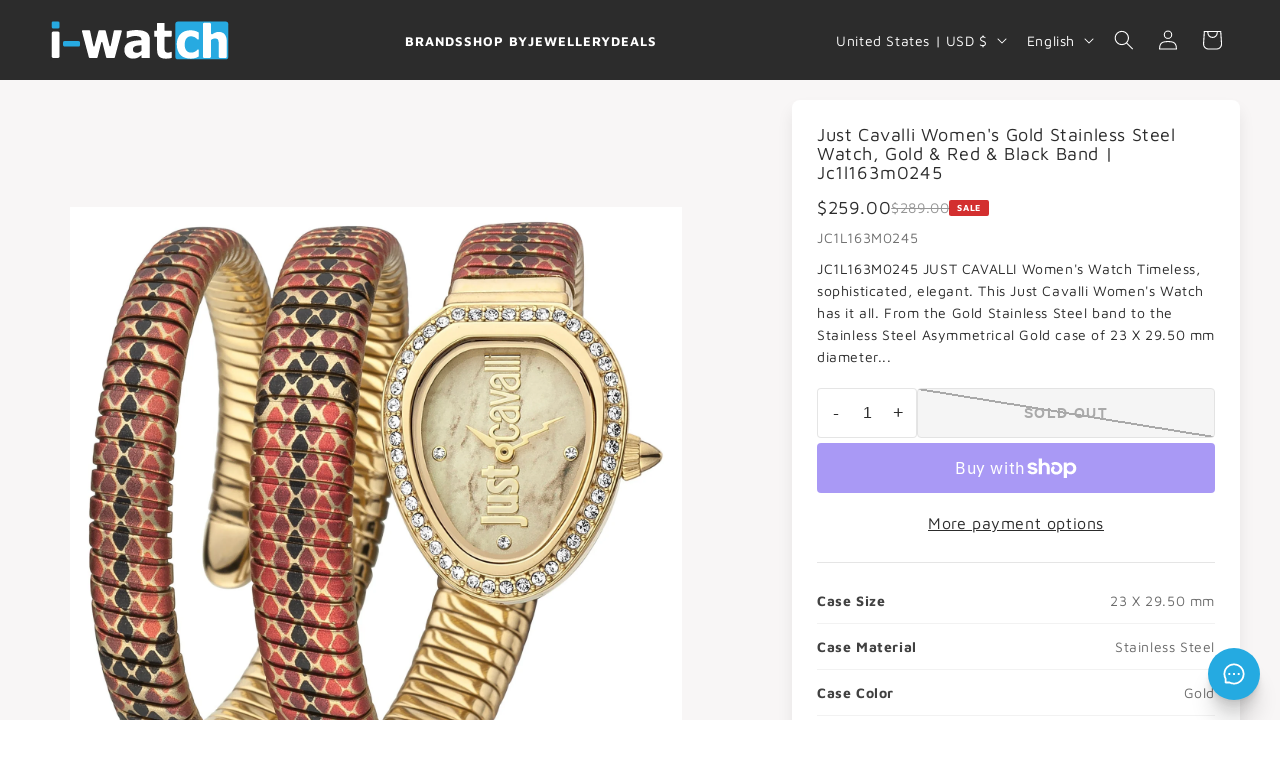

--- FILE ---
content_type: text/css
request_url: https://i-watch.co/cdn/shop/t/10/assets/lightweight-product.css?v=30808218962198977901769148783
body_size: 278
content:
.lightweight-product-section{overflow:hidden}.lightweight-product-section .grid{display:grid;grid-template-columns:1fr;gap:25px;align-items:stretch;justify-items:stretch}.lightweight-product-section .product__media-wrapper,.lightweight-product-section .media-gallery-container{overflow:hidden;position:relative;display:flex;align-items:center;justify-content:center}.lightweight-product-section .product-gallery__image{max-width:100%;height:auto;display:none}.lightweight-product-section .product-gallery__image.active{display:block}@media screen and (max-width: 749px){.lightweight-product-section .product-gallery__image{width:400px;height:400px;object-fit:contain}}@media screen and (min-width: 750px){.lightweight-product-section .product-gallery__image{width:750px;height:750px;object-fit:contain}}.lightweight-product-section .product__info-wrapper .content-container{padding:20px;box-shadow:0 4px 10px rgba(var(--color-shadow),.1);width:100%;max-height:100%;overflow:auto;color:var(--color-text)}.lightweight-product-section .product__title h1{margin-bottom:5px;color:var(--color-heading)}.lightweight-product-section .product__vendor a{text-decoration:none;color:var(--color-link);transition:color .2s ease-in-out}.lightweight-product-section .product__vendor a:hover{text-decoration:underline;color:var(--color-link-hover);filter:brightness(85%)}.lightweight-product-section .product__vendor,.lightweight-product-section .product__sku{font-family:inherit;margin-bottom:0rem}.lightweight-product-section .product__vendor{font-style:bold}.lightweight-product-section .product__sku{color:var(--color-text);opacity:.75}.lightweight-product-section .price-block{padding-left:8px}.lightweight-product-section .price{color:var(--color-text)}.lightweight-product-section .price__sale .price-item--sale{color:var(--color-accent-1);margin-bottom:0}.lightweight-product-section .price__sale s.price-item--regular{color:var(--color-text);opacity:.7}.lightweight-product-section .product-form__input{margin-bottom:0rem;display:unset}.lightweight-product-section .product-form__variants{margin-bottom:0rem}.lightweight-product-section .variant-labels{display:flex;flex-wrap:wrap;gap:10px}.lightweight-product-section .variant-option-name{margin-bottom:0rem;font-weight:800;color:var(--color-heading)}.lightweight-product-section fieldset.product-form__input--pill{border:none}.lightweight-product-section .variant-label{padding:8px 16px;border:0px solid var(--color-button);color:var(--color-button);cursor:pointer;transition:background-color .2s ease-in-out,color .2s ease-in-out,border-color .2s ease-in-out;background-color:var(--color-background);text-align:center}.product-form__input--pill input[type=radio]+label{border-color:rgba(var(--color-secondary-button));background-color:rgb(var(--color-background))}.product-form__input--pill input[type=radio]+label:hover{border-color:rgb(var(--color-button))!important;border:1px}.product-form__input--pill input[type=radio]:checked+label{background-color:rgb(var(--color-button));color:rgb(var(--color-button-text));border:0px}.product-form__input--pill input[type=radio]:disabled+label,.product-form__input--pill input[type=radio].disabled+label{background-color:rgb(var(--color-background))}.lightweight-product-section .variant-label:hover,.lightweight-product-section .variant-label.selected{background-color:var(--color-button);color:var(--color-button-text);border-color:var(--color-button)}.lightweight-product-section .variant-input{display:none}.lightweight-product-section .product-form__submit{display:block;width:100%;padding:8px 16px;margin-top:5px;margin-bottom:5px;background-color:rgb(var(--color-button));color:rgb(var(--color-button-text));border:1px solid var(--color-button-border);cursor:pointer;transition:filter .2s ease-in-out,background-color .2s ease-in-out,border-color .2s ease-in-out;text-align:center}.lightweight-product-section .product-form__submit:hover{filter:brightness(90%)}.lightweight-product-section .product-form__submit:disabled{cursor:not-allowed;opacity:.7}.lightweight-product-section.hide-buy-buttons .product-form__variants,.lightweight-product-section.hide-buy-buttons .product-form__submit,.lightweight-product-section.hide-buy-buttons .shopify-payment-button{display:none!important}.lightweight-product-section:not(.hide-buy-buttons) .show-buy-buttons .product-form__submit,.lightweight-product-section:not(.hide-buy-buttons) .show-buy-buttons .shopify-payment-button{display:unset!important}.lightweight-product-section .content-container>*{margin:10px 0}.lightweight-product-section .page-width{padding-left:.75em;padding-right:0}#similar-products-block{margin:10px auto;max-width:100vw}@media screen and (min-width: 750px){#similar-products-block{min-height:190px}}#similar-products-list{display:flex;gap:15px;justify-content:flex-start;align-items:center;flex-wrap:nowrap;width:100%;overflow-x:auto;overflow-y:hidden}#similar-products-list a img{transition:transform .2s ease;box-shadow:0 2px 6px rgba(var(--color-shadow),.1)}#similar-products-list a img:hover{transform:scale(1.05)}@media screen and (max-width: 750px){#similar-products-list{width:calc(100vw - 40px)!important}}
/*# sourceMappingURL=/cdn/shop/t/10/assets/lightweight-product.css.map?v=30808218962198977901769148783 */


--- FILE ---
content_type: text/css
request_url: https://i-watch.co/cdn/shop/t/10/assets/flagship-product-adv.css?v=174664000899366511721769148740
body_size: 2211
content:
.flagship-adv__wrapper{background-color:var(--bg-page);color:var(--text-color);width:100%;overflow-x:hidden;padding-bottom:60px}.flagship-adv__wrapper *:focus-visible{outline:none!important;box-shadow:none!important}.flagship-adv__wrapper *{-webkit-tap-highlight-color:transparent}.flagship-adv__inventory.hidden{display:none}.flagship-adv__toast{visibility:hidden;min-width:250px;background-color:#333;color:#fff;text-align:center;border-radius:4px;padding:16px;position:fixed;z-index:10000;left:50%;bottom:30px;transform:translate(-50%);font-size:14px;font-weight:600;box-shadow:0 4px 12px #0003;opacity:0;transition:opacity .3s,bottom .3s}.flagship-adv__toast.show{visibility:visible;opacity:1;bottom:50px}.product-form__error-message-wrapper[hidden]{display:none}.product-form__error-message-wrapper{margin-top:10px;color:#d32f2f;font-size:13px;display:flex;align-items:center;gap:5px}.flagship-adv__top-hero{background-color:var(--bg-top);padding-top:var(--pt-hero);padding-bottom:var(--pb-hero);width:100%}.flagship-adv__responsive-text{word-wrap:break-word;margin:0;line-height:1.2}.flagship-adv__vendor{text-transform:uppercase;letter-spacing:.05em;font-weight:700}.flagship-adv__title{line-height:1.1;font-size:inherit!important;color:inherit!important}.flagship-adv__sku{opacity:.7}.flagship-adv__price-wrap{display:flex;align-items:center;gap:10px;font-size:inherit!important;color:inherit!important}.flagship-adv__price-compare{text-decoration:line-through;opacity:.5;font-size:.8em}.flagship-adv__sale-badge{background:#d32f2f;color:#fff;font-size:.5em;padding:3px 8px;border-radius:2px;text-transform:uppercase;font-weight:700}.flagship-adv__inventory{font-size:13px;color:#2e7d32;font-weight:600;display:flex;align-items:center;gap:6px;margin-bottom:10px}.flagship-adv__inventory.low{color:#d32f2f}.flagship-adv__dot{width:8px;height:8px;border-radius:50%;background:currentColor}.flagship-adv__desc-text{line-height:1.6;margin-bottom:15px}.flagship-adv__icon-text{display:flex;align-items:center;gap:10px;font-size:14px;margin-bottom:10px;opacity:.9}.flagship-adv__trust{display:flex;gap:15px;align-items:center;flex-wrap:wrap;margin-top:15px}.flagship-adv__variants{margin-bottom:15px}.flagship-adv__var-label{font-size:12px;font-weight:700;margin-bottom:8px;display:block;text-transform:uppercase;letter-spacing:.05em}.flagship-adv__var-group{display:flex;flex-wrap:wrap;gap:8px}.flagship-adv__var-opt{padding:10px 20px;border:1px solid var(--v-border, rgba(0,0,0,.1));cursor:pointer;font-size:13px;background:var(--v-bg, rgba(255,255,255,.8));color:var(--v-text, inherit);border-radius:var(--v-radius, 0px);transition:all .2s;min-width:40px;text-align:center}.flagship-adv__var-opt:hover{border-color:var(--v-border-hover, #25aae1);background:var(--v-bg-hover, #ffffff);color:var(--v-text-hover, inherit)}.flagship-adv__var-opt.selected{border-color:var(--v-border-sel, #141414);background:var(--v-bg-sel, #25aae1);color:var(--v-text-sel, #FFFFFF)}.flagship-adv__var-opt.disabled,.flagship-adv__var-opt[disabled]{background-color:var(--v-bg-dis, #f4f4f4);background-image:linear-gradient(to top right,transparent calc(50% - 1px),var(--v-text-dis, #a0a0a0) calc(50% - 1px),var(--v-text-dis, #a0a0a0) calc(50% + 1px),transparent calc(50% + 1px));border-color:var(--v-border-dis, #e0e0e0);color:var(--v-text-dis, #a0a0a0);cursor:not-allowed;opacity:.7}.flagship-adv__actions-wrapper{display:flex;flex-direction:column;gap:12px;margin-top:20px}.flagship-adv__actions-row{display:flex;gap:10px;width:100%}.flagship-adv__qty{display:flex;align-items:center;border:1px solid var(--qty-border, rgba(0,0,0,.1));width:100px;height:50px;background:var(--qty-bg, rgba(255,255,255,.8));color:var(--qty-text, #000000);border-radius:var(--qty-radius, 0px)}.flagship-adv__qty-btn{width:35px;height:100%;border:none;background:transparent;cursor:pointer;font-size:18px;color:inherit;padding:0}.flagship-adv__qty-input{flex:1;height:100%;border:none;text-align:center;font-size:16px;color:inherit;width:100%;background:transparent;padding:0;-moz-appearance:textfield}.flagship-adv__qty-input::-webkit-outer-spin-button,.flagship-adv__qty-input::-webkit-inner-spin-button{-webkit-appearance:none;margin:0}.flagship-adv__btn-add{flex:1;height:50px;background:var(--btn-bg, #000000);color:var(--btn-text, #ffffff);border:1px solid var(--btn-border, #000000);border-radius:var(--btn-radius, 0px);font-weight:700;text-transform:uppercase;font-size:14px;cursor:pointer;transition:opacity .2s,background-color .2s;letter-spacing:.1em;min-width:200px;display:flex;align-items:center;justify-content:center;position:relative}.flagship-adv__btn-add:hover{opacity:.9;background:var(--btn-bg-hover, #333333);border-color:var(--btn-border-hover, #333333);color:var(--btn-text-hover, #ffffff)}.flagship-adv__btn-add:disabled{opacity:.9;cursor:not-allowed;background-color:var(--btn-bg-dis, #f4f4f4);background-image:linear-gradient(to top right,transparent calc(50% - 1px),var(--btn-text-dis, #a0a0a0) calc(50% - 1px),var(--btn-text-dis, #a0a0a0) calc(50% + 1px),transparent calc(50% + 1px));border-color:var(--btn-border-dis, #e0e0e0);color:var(--btn-text-dis, #a0a0a0)}.loading__spinner{width:20px;height:20px;position:absolute;top:50%;left:50%;transform:translate(-50%,-50%)}.loading__spinner.hidden{display:none}.flagship-adv__btn-add.loading span{opacity:0}.flagship-adv__btn-add.loading .loading__spinner{display:block}.flagship-adv__dynamic-pay{width:100%;margin-top:5px}.shopify-payment-button__button{border-radius:0!important;min-height:50px!important}.flagship-adv__popup-trigger{display:inline-block;font-size:13px;text-decoration:underline;cursor:pointer;opacity:.8;background:none;border:none;padding:0;color:inherit}.flagship-adv__specs-list{margin-top:25px;border-top:1px solid rgba(0,0,0,.1);padding-top:15px}.flagship-adv__spec-row{display:flex;justify-content:space-between;padding:10px 0;font-size:14px;border-bottom:1px solid rgba(0,0,0,.05)}.flagship-adv__spec-label{font-weight:600;opacity:.9}.flagship-adv__spec-val{opacity:.7}.flagship-adv__accordion{border-top:1px solid rgba(0,0,0,.1);margin-top:20px}.flagship-adv__acc-head{padding:18px 0;cursor:pointer;font-weight:700;font-size:14px;display:flex;justify-content:space-between;align-items:center;list-style:none;text-transform:uppercase;letter-spacing:.05em}.flagship-adv__acc-head::-webkit-details-marker{display:none}.flagship-adv__acc-head:after{content:"+";font-size:20px;font-weight:300}.flagship-adv__acc-body{padding-bottom:20px;font-size:15px;line-height:1.6;opacity:.8}.flagship-adv__acc-item[open] .flagship-adv__acc-head:after{content:"-"}.flagship-adv__bottom-block{margin-bottom:40px;padding:20px;background:#fff;border-radius:12px}.flagship-adv__bottom-block img{width:100%;height:auto;margin-bottom:15px;border-radius:8px}.flagship-adv__bottom-block h3{margin-bottom:15px;font-weight:700}.flagship-adv__lightbox{position:fixed;top:0;left:0;width:100%;height:100%;background:var(--bg-top);z-index:99999;display:flex;align-items:center;justify-content:center;opacity:0;pointer-events:none;transition:opacity .3s ease;cursor:zoom-out}.flagship-adv__lightbox.active{opacity:1;pointer-events:all}.flagship-adv__lightbox-track{display:flex;width:100%;height:100vh;transition:transform .4s cubic-bezier(.25,1,.5,1)}.flagship-adv__lightbox-slide{min-width:100%;height:100%;display:flex;align-items:center;justify-content:center}.flagship-adv__lightbox-img,.flagship-adv__lightbox-media{width:100%;height:100%;max-width:100vw;max-height:100vh;object-fit:contain;border-radius:0;box-shadow:none}.flagship-adv__lightbox-nav{position:absolute;top:50%;transform:translateY(-50%);width:60px;height:60px;background:#8080801a;border:1px solid currentColor;color:var(--text-color);border-radius:50%;display:flex;align-items:center;justify-content:center;cursor:pointer;transition:all .2s;font-size:30px;-webkit-user-select:none;user-select:none;z-index:10}.flagship-adv__lightbox-nav:hover{background:#80808033;transform:translateY(-50%) scale(1.1)}.flagship-adv__nav-prev{left:20px}.flagship-adv__nav-next{right:20px}.flagship-adv__lightbox-close{position:absolute;top:20px;right:20px;width:50px;height:50px;display:flex;align-items:center;justify-content:center;color:var(--text-color);font-size:40px;cursor:pointer;border:none;background:#8080801a;border-radius:50%;transition:all .2s;z-index:10}.flagship-adv__lightbox-close:hover{background:#80808033;transform:rotate(90deg)}@media screen and (min-width: 768px){.flagship-adv__mobile-only{display:none!important}.flagship-adv__hero-inner{max-width:var(--max-width);margin:0 auto;padding:0 40px;display:grid;grid-template-columns:1.5fr 1fr;gap:80px;align-items:center}.flagship-adv__hero-img-wrap{width:100%;display:flex;justify-content:center;border-radius:var(--main-radius)}.flagship-adv__hero-img{width:100%;height:auto;object-fit:contain;max-height:85vh;border-radius:var(--main-radius);box-shadow:0 15px var(--main-shadow-blur) rgba(0,0,0,var(--main-shadow-op))}.flagship-adv__info-card{background:var(--card-bg);color:var(--card-text);padding:var(--card-padding);border-radius:var(--card-radius);box-shadow:0 10px var(--card-shadow-blur) rgba(0,0,0,var(--card-shadow-op));display:flex;flex-direction:column;gap:20px;position:relative}.flagship-adv__desktop-grid-wrap{margin-top:var(--dt-grid-gap-x);margin-bottom:80px;max-width:var(--max-width);margin-left:auto;margin-right:auto;padding:0 40px}.flagship-adv__desktop-grid-wrap.flagship-adv__grid-full{max-width:100%;padding:0 40px}.flagship-adv__desktop-grid-wrap.flagship-adv__no-pad{padding:0}.flagship-adv__gallery-grid{display:grid;grid-template-columns:repeat(var(--dt-grid-cols),1fr);column-gap:var(--dt-grid-gap-x);row-gap:var(--dt-grid-gap-y)}.flagship-adv__grid-item{background:#f9f9f9;border-radius:var(--grid-radius);box-shadow:0 8px var(--grid-shadow-blur) rgba(0,0,0,var(--grid-shadow-op));overflow:hidden;cursor:zoom-in;position:relative;aspect-ratio:var(--dt-grid-ratio);display:flex;align-items:center;justify-content:center}.flagship-adv__grid-img{width:100%;height:100%;object-fit:cover;transition:transform .4s ease}.flagship-adv__grid-item:hover .flagship-adv__grid-img{transform:scale(1.08)}.flagship-adv__bottom-content{max-width:var(--max-width);margin:0 auto;padding:0 40px}.flagship-adv__media-container{pointer-events:none;width:100%;height:100%}.flagship-adv__media-fit{width:100%;height:100%;object-fit:cover}}@media screen and (max-width: 767px){.flagship-adv__desktop-only{display:none!important}.flagship-adv__container{padding:0;display:block;position:relative}.flagship-adv__mobile-gallery-wrapper{position:relative;width:100%;margin-bottom:0;overflow:hidden}.flagship-adv__gallery-mobile{display:flex;flex-direction:row;overflow:hidden;gap:0;scrollbar-width:none;touch-action:pan-y;cursor:grab}.flagship-adv__gallery-mobile:active{cursor:grabbing}.flagship-adv__gallery-mobile::-webkit-scrollbar{display:none}.flagship-adv__mob-item{flex:0 0 100%;aspect-ratio:var(--mob-ratio);display:flex;align-items:center;justify-content:center;background:#f9f9f9;overflow:hidden;user-select:none;-webkit-user-select:none;will-change:transform}.flagship-adv__mob-img{width:100%;height:100%;object-fit:cover;transform:scale(var(--mob-scale));transform-origin:center}.flagship-adv__media-fit{width:100%;height:100%;object-fit:cover}.flagship-adv__mob-nav-btn{position:absolute;top:50%;transform:translateY(-50%);width:36px;height:36px;background:rgba(255,255,255,var(--mob-nav-opacity));color:var(--mob-nav-color);border-radius:50%;border:none;display:flex;align-items:center;justify-content:center;font-size:20px;cursor:pointer;z-index:20;box-shadow:0 2px 8px #0000001a;transition:all .2s}.flagship-adv__mob-prev{left:10px}.flagship-adv__mob-next{right:10px}.flagship-adv__mob-counter{position:absolute;bottom:15px;right:15px;padding:4px 12px;background:rgba(0,0,0,var(--mob-nav-opacity));color:#fff;border-radius:20px;font-size:11px;font-weight:700;pointer-events:none;z-index:20}.flagship-adv__info-mobile{padding:0 20px;margin-top:15px}.flagship-adv__sticky-bar{position:fixed;bottom:0;left:0;width:100%;background:#fff;border-top:1px solid #eee;padding:12px 20px;z-index:19;transform:translateY(100%);transition:transform .3s ease;display:flex;justify-content:space-between;align-items:center;gap:15px;box-shadow:0 -5px 15px #0000000d}.flagship-adv__sticky-bar.visible{transform:translateY(0)}.flagship-adv__sticky-info{display:flex;flex-direction:column;overflow:hidden}.flagship-adv__sticky-title{font-size:13px;font-weight:500;white-space:nowrap;overflow:hidden;text-overflow:ellipsis}.flagship-adv__sticky-price{font-size:12px;opacity:.8}.flagship-adv__sticky-btn{padding:10px 25px;background:var(--btn-bg);color:var(--btn-text);font-size:12px;font-weight:700;text-transform:uppercase;border:none;cursor:pointer;white-space:nowrap}}
/*# sourceMappingURL=/cdn/shop/t/10/assets/flagship-product-adv.css.map?v=174664000899366511721769148740 */


--- FILE ---
content_type: text/css
request_url: https://i-watch.co/cdn/shop/t/10/assets/ultra-related.css?v=172572600680981865831769148810
body_size: 816
content:
.ultra-rel__wrapper{background-color:var(--bg-color);padding-top:var(--pt);padding-bottom:var(--pb);overflow-x:hidden;color:var(--text-color);-webkit-tap-highlight-color:transparent;caret-color:transparent}.ultra-rel__container{max-width:var(--max-width);margin:0 auto;padding:0 20px;position:relative}.ultra-rel__header-row{display:flex;justify-content:space-between;align-items:center;margin-bottom:30px}.ultra-rel__heading{font-size:clamp(20px,3vw,28px);font-weight:700;margin:0;text-transform:uppercase;letter-spacing:.05em;line-height:1.2}.ultra-rel__nav{display:flex;gap:10px}.ultra-rel__nav-btn{width:40px;height:40px;border-radius:50%;border:1px solid rgba(0,0,0,.1);background:#fff;display:flex;align-items:center;justify-content:center;cursor:pointer;transition:.2s;color:#000}.ultra-rel__nav-btn:hover{background:var(--btn-color);color:var(--btn-text);border-color:var(--btn-color)}.ultra-rel__nuclear-wrapper{width:100%}.ultra-rel__slider{display:flex;gap:20px;overflow-x:auto;scroll-snap-type:x mandatory;padding-bottom:30px;scrollbar-width:none;scroll-behavior:smooth;user-select:none;-webkit-user-select:none}.ultra-rel__slider::-webkit-scrollbar{display:none}.ultra-rel__card{min-width:280px;max-width:280px;scroll-snap-align:start;background:var(--card-bg);border-radius:var(--card-radius);overflow:hidden;position:relative;transition:transform .3s;display:flex;flex-direction:column;-webkit-user-select:none;user-select:none;flex-shrink:0}@media (hover: hover){.ultra-rel__card:hover{transform:translateY(-5px);box-shadow:0 10px 30px #00000014}}.ultra-rel__card.is-sold-out{opacity:.75}.ultra-rel__badge{position:absolute;top:10px;left:10px;background:#000;color:#fff;font-size:10px;font-weight:700;padding:4px 8px;text-transform:uppercase;z-index:10;pointer-events:none}.ultra-rel__gallery{width:100%;aspect-ratio:var(--ratio);position:relative;background:#f4f4f4;overflow:hidden;cursor:pointer}.ultra-rel__gallery-track{display:flex;width:100%;height:100%;overflow-x:auto;scroll-snap-type:x mandatory;scrollbar-width:none;pointer-events:none}.ultra-rel__gallery-img{min-width:100%;height:100%;object-fit:cover;scroll-snap-align:center;-webkit-user-drag:none;user-drag:none}.ultra-rel__dots{position:absolute;bottom:10px;left:0;right:0;display:flex;justify-content:center;gap:6px;pointer-events:none;z-index:5}.ultra-rel__dot{width:6px;height:6px;border-radius:50%;background:#0003}.ultra-rel__img-nav{position:absolute;top:50%;transform:translateY(-50%);width:28px;height:28px;background:#ffffffe6;border-radius:50%;display:flex;align-items:center;justify-content:center;opacity:0;transition:opacity .2s;cursor:pointer;z-index:20;border:none;color:#000;font-size:14px}.ultra-rel__card:hover .ultra-rel__img-nav{opacity:1}.ultra-rel__img-nav.left{left:8px}.ultra-rel__img-nav.right{right:8px}.ultra-rel__info{padding:15px;text-align:center;flex-grow:1;display:flex;flex-direction:column;justify-content:space-between}.ultra-rel__title{font-size:var(--card-title-size);font-weight:var(--card-title-weight);color:var(--card-title-color);margin:0 0 5px;line-height:1.4;display:-webkit-box;-webkit-line-clamp:2;-webkit-box-orient:vertical;overflow:hidden;text-decoration:none}.ultra-rel__price{font-size:14px;opacity:.8;margin-bottom:10px;display:block}.ultra-rel__low-stock{display:block;font-size:11px;color:#d32f2f;font-weight:700;margin-bottom:10px;letter-spacing:.02em}.ultra-rel__btn{display:block;width:100%;padding:10px;background:transparent;border:1px solid currentColor;border-radius:var(--card-radius);font-size:11px;text-transform:uppercase;font-weight:700;color:inherit;cursor:pointer;transition:.2s}.ultra-rel__btn:hover{background:var(--text-color);color:var(--bg-color)}.ultra-rel__btn:disabled{opacity:.5;cursor:not-allowed;background:#eee;border-color:#eee}.ultra-rel__modal{position:fixed;top:0;right:0;bottom:0;left:0;z-index:21;display:flex;align-items:center;justify-content:center;opacity:0;pointer-events:none;transition:opacity .3s}.ultra-rel__modal.open{opacity:1;pointer-events:auto}.ultra-rel__bg{position:absolute;top:0;right:0;bottom:0;left:0;background:#000000b3;backdrop-filter:blur(8px);-webkit-backdrop-filter:blur(8px)}.ultra-rel__box{position:relative;width:900px;max-width:90%;height:500px;background:#fff;border-radius:8px;display:flex;overflow:hidden;box-shadow:0 20px 50px #0000004d;transform:scale(.95);transition:transform .3s;color:#000;text-align:left;z-index:2}.ultra-rel__modal.open .ultra-rel__box{transform:scale(1)}.ultra-rel__col-img{width:50%;background:#f9f9f9;position:relative;overflow:hidden}.ultra-rel__col-info{width:50%;padding:40px;display:flex;flex-direction:column;justify-content:center}.ultra-rel__close{position:absolute;top:15px;right:20px;background:none;border:none;font-size:28px;cursor:pointer;line-height:1;z-index:10;color:#000}.ultra-rel__track{display:flex;width:100%;height:100%;overflow-x:auto;scroll-snap-type:x mandatory;scrollbar-width:none;scroll-behavior:smooth}.ultra-rel__track::-webkit-scrollbar{display:none}.ultra-rel__qv-img{min-width:100%;height:100%;object-fit:contain;scroll-snap-align:center}.ultra-rel__arrow{position:absolute;top:50%;transform:translateY(-50%);width:40px;height:40px;background:#fff;border-radius:50%;display:flex;align-items:center;justify-content:center;cursor:pointer;border:1px solid #eee;z-index:5;opacity:0;transition:opacity .2s;color:#000}.ultra-rel__col-img:hover .ultra-rel__arrow{opacity:1}.ultra-rel__arrow.left{left:15px}.ultra-rel__arrow.right{right:15px}.ultra-rel__qv-title{font-size:var(--qv-title-size);font-weight:var(--qv-title-weight);color:var(--qv-title-color);margin-bottom:10px;line-height:1.2}.ultra-rel__qv-price{font-size:18px;margin-bottom:20px;color:#555;display:block}.ultra-rel__qv-desc{font-size:var(--qv-text-size);font-weight:var(--qv-text-weight);color:var(--qv-text-color);line-height:1.5;margin-bottom:25px;display:-webkit-box;-webkit-line-clamp:4;-webkit-box-orient:vertical;overflow:hidden}.ultra-rel__qv-stock{display:block;margin-bottom:15px;font-weight:700;color:#d32f2f;font-size:13px}.ultra-rel__qv-add{width:100%;padding:15px;background:#000;color:#fff;border:none;font-weight:700;cursor:pointer;text-transform:uppercase;display:flex;align-items:center;justify-content:center;position:relative}.ultra-rel__qv-add:hover{opacity:.9}.ultra-rel__qv-add:disabled{opacity:.5;cursor:not-allowed;background:#ccc}.ultra-rel__qv-add .loading__spinner{width:1.8rem;height:1.8rem;position:absolute}.ultra-rel__view-details{display:block;text-align:center;margin-top:15px;font-size:12px;text-decoration:underline;color:#666;text-transform:uppercase;letter-spacing:.05em;cursor:pointer}.ultra-rel__view-details:hover{color:#000}@media screen and (max-width: 768px){.ultra-rel__nav{display:none}.ultra-rel__nuclear-wrapper{width:100vw;position:relative;left:50%;right:50%;margin-left:-50vw;margin-right:-50vw}.ultra-rel__slider{padding-left:20px;padding-right:20px}.ultra-rel__card{min-width:200px;max-width:200px}.ultra-rel__box{flex-direction:column;height:90vh;overflow-y:auto}.ultra-rel__col-img{width:100%;height:45%;flex-shrink:0}.ultra-rel__col-info{width:100%;height:auto;padding:20px}.ultra-rel__arrow{opacity:1}}body.no-scroll{overflow:hidden}
/*# sourceMappingURL=/cdn/shop/t/10/assets/ultra-related.css.map?v=172572600680981865831769148810 */


--- FILE ---
content_type: text/javascript
request_url: https://i-watch.co/cdn/shop/t/10/assets/product-media-gallery.js?v=8201738354289505771769148790
body_size: 791
content:
class ProductGallery{constructor(container){if(this.container=container,this.sectionId=this.container.dataset.sectionId,!this.sectionId||!this.container){console.error("Product Gallery: Missing container or sectionId.");return}this.flickity=null,this.glightbox=null,this.modelViewerLoaded=!1,this.videoObserver=null,this.init()}loadScript(src,callback){if(document.querySelector(`script[src="${src}"]`)){callback();return}const script=document.createElement("script");script.src=src,script.onload=callback,script.onerror=()=>console.error(`Failed to load script: ${src}`),document.head.appendChild(script)}loadStylesheet(href,callback){if(document.querySelector(`link[href="${href}"]`)){callback&&callback();return}const link=document.createElement("link");link.rel="stylesheet",link.href=href,link.onload=callback,link.onerror=()=>console.error(`Failed to load stylesheet: ${href}`),document.head.appendChild(link)}init(){new IntersectionObserver((entries,obs)=>{entries.forEach(entry=>{entry.isIntersecting&&(this.loadAssets(),obs.unobserve(this.container))})},{rootMargin:"50px"}).observe(this.container),this.container.addEventListener("click",event=>{const modelButton=event.target.closest(".model-load-button");modelButton&&modelButton.dataset.mediaId&&(event.preventDefault(),this.loadAndInitModelViewer(modelButton.dataset.mediaId))})}loadAssets(){const mediaList=this.container.querySelector(".product-media-list"),mediaCount=parseInt(this.container.dataset.mediaCount,10);window.innerWidth<750&&mediaCount>1&&this.initFlickity();let resizeTimeout;window.addEventListener("resize",()=>{clearTimeout(resizeTimeout),resizeTimeout=setTimeout(()=>{window.innerWidth<750&&!this.flickity&&mediaCount>1?this.initFlickity():window.innerWidth>=750&&this.flickity&&this.destroyFlickity()},250)}),this.container.querySelector(".glightbox-item")&&this.initGLightbox(),this.container.querySelector(".model-load-button")&&this.loadModelViewerScript(),this.container.querySelector("video.product-video")&&this.initVideoObserver(),this.container.classList.add("is-initialized")}initFlickity(){const flickityJsUrl=this.container.dataset.flickityJsUrl,flickityCssUrl=this.container.dataset.flickityCssUrl;this.loadStylesheet(flickityCssUrl,()=>{this.loadScript(flickityJsUrl,()=>{const mediaList=this.container.querySelector(".product-media-list");mediaList&&!this.flickity&&(this.flickity=new Flickity(mediaList,{cellAlign:"center",contain:!0,wrapAround:!0,pageDots:!0,prevNextButtons:!1,cellSelector:".product-media-list__item"}))})})}destroyFlickity(){this.flickity&&(this.flickity.destroy(),this.flickity=null)}initGLightbox(){const gLightboxJsUrl=this.container.dataset.glightboxJsUrl,gLightboxCssUrl=this.container.dataset.glightboxCssUrl;this.loadStylesheet(gLightboxCssUrl,()=>{this.loadScript(gLightboxJsUrl,()=>{this.glightbox||(this.glightbox=GLightbox({selector:`#${this.container.id} .glightbox-item`,gallery:this.container.dataset.galleryId}))})})}loadModelViewerScript(callback){if(this.modelViewerLoaded){callback&&callback();return}this.loadScript("https://cdn.shopify.com/shopifycloud/model-viewer/v1.12/model-viewer.js",()=>{this.modelViewerLoaded=!0,callback&&callback()})}loadAndInitModelViewer(mediaId){const template=this.container.querySelector(`#ModelTemplate-${mediaId}`),button=this.container.querySelector(`[id="productModelModalOpen-${this.sectionId}-${mediaId}"]`),itemContainer=button?.closest(".product-media-item");!template||!button||!itemContainer||this.loadModelViewerScript(()=>{if(itemContainer.querySelector("model-viewer"))return;const modelViewerElement=template.content.firstElementChild.cloneNode(!0);itemContainer.querySelector("img")?.remove(),button.remove(),itemContainer.appendChild(modelViewerElement)})}initVideoObserver(){const videos=this.container.querySelectorAll("video.product-video"),shouldAutoplay=this.container.dataset.enableVideoAutoplay==="true";this.videoObserver=new IntersectionObserver(entries=>{entries.forEach(entry=>{const video=entry.target;entry.isIntersecting?shouldAutoplay&&video.play().catch(e=>console.warn("Video autoplay failed:",e.message)):video.pause()})},{threshold:.5}),videos.forEach(video=>this.videoObserver.observe(video))}onUnload(){this.destroyFlickity(),this.glightbox&&this.glightbox.destroy(),this.videoObserver&&this.videoObserver.disconnect()}}const sections={};function loadSection(container){const sectionId=container.dataset.sectionId;sections[sectionId]&&sections[sectionId].onUnload(),sections[sectionId]=new ProductGallery(container)}document.addEventListener("shopify:section:load",event=>{const container=document.getElementById(`product-gallery-section-${event.detail.sectionId}`);container&&loadSection(container)}),document.addEventListener("shopify:section:unload",event=>{const sectionId=event.detail.sectionId;sections[sectionId]&&(sections[sectionId].onUnload(),delete sections[sectionId])}),document.querySelectorAll('[id^="product-gallery-section-"]').forEach(container=>{loadSection(container)});
//# sourceMappingURL=/cdn/shop/t/10/assets/product-media-gallery.js.map?v=8201738354289505771769148790


--- FILE ---
content_type: text/javascript
request_url: https://i-watch.co/cdn/shop/t/10/assets/flagship-product-adv.js?v=26797084513247793741769148740
body_size: 1576
content:
class FlagshipProductAdv{constructor(sectionElement){this.section=sectionElement,this.sectionId=this.section.dataset.sectionId,this.productData=JSON.parse(this.section.querySelector("[data-product-json]").textContent),this.productOptions=JSON.parse(this.section.querySelector("[data-options-json]").textContent),this.inventoryData=JSON.parse(this.section.querySelector("[data-inventory-json]").textContent),this.currentVariantId=this.productData[0].id,this.selectedOptions={},this.initSelectedOptions(),this.variantButtons=this.section.querySelectorAll(".flagship-adv__var-opt"),this.qtyButtons=this.section.querySelectorAll(".flagship-adv__qty-btn"),this.handleVariantChange=this.handleVariantChange.bind(this),this.handleQtyChange=this.handleQtyChange.bind(this),this.handleKeydown=this.handleKeydown.bind(this),this.addEventListeners(),this.initSmartSwipe(),this.initStickyBar(),this.initLightbox();const initialVariant=this.productData.find(v=>v.id===this.currentVariantId);initialVariant&&(this.updateQtyRules(initialVariant),this.updateInventoryStatus(initialVariant))}initSelectedOptions(){this.section.querySelectorAll(".flagship-adv__var-group").forEach((group,index)=>{const selectedBtn=group.querySelector(".selected");selectedBtn&&(this.selectedOptions[this.productOptions[index]]=selectedBtn.dataset.value)})}addEventListeners(){this.variantButtons.forEach(btn=>{btn.addEventListener("click",e=>this.handleVariantChange(e.target))}),this.qtyButtons.forEach(btn=>{btn.addEventListener("click",e=>{const change=parseInt(e.target.dataset.qtyChange);this.handleQtyChange(e.target,change)})});const stickyTrigger=this.section.querySelector("[data-trigger-atc]");stickyTrigger&&stickyTrigger.addEventListener("click",()=>{const mobFormBtn=this.section.querySelector('.flagship-adv__info-mobile button[type="submit"]');mobFormBtn&&mobFormBtn.click()})}handleVariantChange(element){const optionName=element.dataset.optionName,value=element.dataset.value;element.closest(".flagship-adv__var-group").querySelectorAll(".flagship-adv__var-opt").forEach(el=>el.classList.remove("selected")),element.classList.add("selected"),this.selectedOptions[optionName]=value;const matchedVariant=this.productData.find(variant=>variant.options.every((val,index)=>{const key=this.productOptions[index];return this.selectedOptions[key]===val}));matchedVariant&&(this.currentVariantId=matchedVariant.id,this.updateForms(matchedVariant),this.updatePrice(matchedVariant),this.updateSku(matchedVariant),this.updateUrl(matchedVariant),this.updateQtyRules(matchedVariant),this.updateInventoryStatus(matchedVariant))}updateForms(variant){this.section.querySelectorAll(".flagship-adv__variant-id").forEach(input=>{input.value=variant.id,input.dispatchEvent(new Event("change",{bubbles:!0}))})}updatePrice(variant){this.section.querySelectorAll(".flagship-adv__price-text").forEach(price=>price.innerText=this.formatMoney(variant.price))}updateSku(variant){this.section.querySelectorAll(".flagship-adv__sku").forEach(sku=>sku.innerText=variant.sku||"")}updateUrl(variant){const newUrl=new URL(window.location);newUrl.searchParams.set("variant",variant.id),window.history.replaceState({},"",newUrl)}updateInventoryStatus(variant){const elements=this.section.querySelectorAll(".flagship-adv__inventory"),inventoryInfo=this.inventoryData[variant.id];elements.forEach(el=>{const textSpan=el.querySelector(".flagship-adv__inventory-text");variant.available&&inventoryInfo&&inventoryInfo.quantity>0&&inventoryInfo.quantity<4?(el.classList.remove("hidden"),textSpan&&(textSpan.innerText=`Only ${inventoryInfo.quantity} Left`)):el.classList.add("hidden")})}updateQtyRules(variant){const qtyInputs=this.section.querySelectorAll(".flagship-adv__qty-input"),inventoryInfo=this.inventoryData[variant.id];qtyInputs.forEach(input=>{if(inventoryInfo&&inventoryInfo.management==="shopify"&&inventoryInfo.policy==="deny"){const max=inventoryInfo.quantity;input.setAttribute("max",max),parseInt(input.value)>max&&(input.value=max>0?max:1)}else input.removeAttribute("max")})}handleQtyChange(btn,change){const input=btn.closest(".flagship-adv__qty").querySelector("input");let val=parseInt(input.value)+change;const max=input.getAttribute("max");max&&val>parseInt(max)&&(val=parseInt(max)),val<1&&(val=1),input.value=val,input.dispatchEvent(new Event("change",{bubbles:!0}))}formatMoney(cents){return"$"+(cents/100).toFixed(2)}initSmartSwipe(){const track=this.section.querySelector("[data-gallery-mobile]"),slides=this.section.querySelectorAll(".flagship-adv__mob-item"),counter=this.section.querySelector("[data-mob-counter]"),navBtns=this.section.querySelectorAll("[data-mob-scroll]");if(!track||slides.length===0)return;track.style.overflow="visible",track.style.display="flex",track.style.width="100%";let currentIndex=0,startX=0,startY=0,isDragging=!1,isHorizontalSwipe=!1,isDirectionLocked=!1,isClickBlocked=!1;const updateSlide=(index,animate=!0)=>{index<0&&(index=slides.length-1),index>=slides.length&&(index=0),currentIndex=index;const offset=-currentIndex*100;track.style.transition=animate?"transform 0.3s cubic-bezier(0.25, 1, 0.5, 1)":"none",track.style.transform=`translateX(${offset}%)`,counter&&(counter.innerText=currentIndex+1+" / "+slides.length)};track.addEventListener("touchstart",e=>{startX=e.touches[0].clientX,startY=e.touches[0].clientY,isDragging=!0,isDirectionLocked=!1,isHorizontalSwipe=!1,track.style.transition="none"},{passive:!0}),track.addEventListener("touchmove",e=>{if(!isDragging)return;const currentX=e.touches[0].clientX,currentY=e.touches[0].clientY,diffX=currentX-startX,diffY=currentY-startY;if(isDirectionLocked||(Math.abs(diffX)>10||Math.abs(diffY)>10)&&(isDirectionLocked=!0,Math.abs(diffX)>Math.abs(diffY)&&(isHorizontalSwipe=!0)),isHorizontalSwipe){e.cancelable&&e.preventDefault(),e.stopPropagation();const slideWidth=track.offsetWidth,newOffset=-currentIndex*slideWidth+diffX;track.style.transform=`translateX(${newOffset}px)`}},{passive:!1}),track.addEventListener("touchend",e=>{if(isDragging)if(isDragging=!1,isHorizontalSwipe){const diffX=e.changedTouches[0].clientX-startX,threshold=50;diffX>threshold?updateSlide(currentIndex-1):diffX<-threshold?updateSlide(currentIndex+1):updateSlide(currentIndex),e.stopPropagation()}else updateSlide(currentIndex)},{passive:!0}),track.addEventListener("mousedown",e=>{e.preventDefault(),startX=e.clientX,isDragging=!0,isDirectionLocked=!0,isHorizontalSwipe=!0,isClickBlocked=!1,track.style.transition="none"}),track.addEventListener("mousemove",e=>{if(!isDragging)return;const diffX=e.clientX-startX;Math.abs(diffX)>5&&(isClickBlocked=!0);const slideWidth=track.offsetWidth,currentOffset=-currentIndex*slideWidth;track.style.transform=`translateX(${currentOffset+diffX}px)`});const endDrag=e=>{if(!isDragging)return;isDragging=!1;const diffX=e.clientX-startX,threshold=50;diffX>threshold?updateSlide(currentIndex-1):diffX<-threshold?updateSlide(currentIndex+1):updateSlide(currentIndex)};track.addEventListener("mouseup",endDrag),track.addEventListener("mouseleave",endDrag),track.addEventListener("click",e=>{isClickBlocked&&(e.preventDefault(),e.stopPropagation())},{capture:!0}),navBtns.forEach(btn=>{btn.addEventListener("click",e=>{e.preventDefault(),e.stopPropagation();const dir=parseInt(e.target.dataset.mobScroll);updateSlide(currentIndex+dir)})})}initStickyBar(){const bar=this.section.querySelector("[data-sticky-bar]");bar&&document.addEventListener("scroll",()=>{if(window.innerWidth>767)return;const mobBtn=this.section.querySelector('.flagship-adv__info-mobile button[type="submit"]');if(!mobBtn)return;mobBtn.getBoundingClientRect().bottom<0?bar.classList.add("visible"):bar.classList.remove("visible")})}initLightbox(){this.lightbox=this.section.querySelector("[data-lightbox]"),this.track=this.section.querySelector("[data-lightbox-track]"),this.zoomIndex=0,this.section.querySelectorAll("[data-open-zoom]").forEach(t=>{t.addEventListener("click",()=>{this.zoomIndex=parseInt(t.dataset.openZoom),this.openZoom()})});const closeBtn=this.section.querySelector("[data-close-zoom]");closeBtn&&closeBtn.addEventListener("click",()=>this.closeZoom()),this.lightbox&&this.lightbox.addEventListener("click",e=>{e.target===this.lightbox&&this.closeZoom()}),this.section.querySelectorAll("[data-zoom-nav]").forEach(btn=>{btn.addEventListener("click",e=>{const dir=parseInt(e.target.dataset.zoomNav);this.changeSlide(dir)})})}openZoom(){this.updateTrack(),this.lightbox.classList.add("active"),document.addEventListener("keydown",this.handleKeydown)}closeZoom(){this.lightbox.classList.remove("active"),document.removeEventListener("keydown",this.handleKeydown)}changeSlide(dir){this.zoomIndex+=dir;const total=this.track.children.length;this.zoomIndex<0&&(this.zoomIndex=total-1),this.zoomIndex>=total&&(this.zoomIndex=0),this.updateTrack()}updateTrack(){this.track.style.transform=`translateX(-${this.zoomIndex*100}%)`}handleKeydown(e){e.key==="Escape"&&this.closeZoom(),e.key==="ArrowLeft"&&this.changeSlide(-1),e.key==="ArrowRight"&&this.changeSlide(1)}}document.addEventListener("DOMContentLoaded",()=>{document.querySelectorAll(".flagship-adv__wrapper").forEach(el=>new FlagshipProductAdv(el))}),document.addEventListener("shopify:section:load",e=>{const el=e.target.querySelector(".flagship-adv__wrapper");el&&new FlagshipProductAdv(el)});
//# sourceMappingURL=/cdn/shop/t/10/assets/flagship-product-adv.js.map?v=26797084513247793741769148740


--- FILE ---
content_type: image/svg+xml
request_url: https://i-watch.co/cdn/shop/files/i-watch_LOGO_Svg.svg?v=1768406008&width=180
body_size: 1335
content:
<svg viewBox="0 0 5368.46 1224.26" height="1224.26" width="5368.46" xmlns="http://www.w3.org/2000/svg" data-name="Logo" id="c">
  <defs>
    <style>
      .r {
        fill: #fff;
      }

      .s {
        fill: #27aae1;
      }

      .t {
        fill: #2c2c2c;
      }
    </style>
  </defs>
  <rect ry="79.56" rx="79.56" height="1224.26" width="5368.46" class="t"></rect>
  <rect ry="80.94" rx="80.94" height="1132.13" width="1579.36" y="44.11" x="3737.89" class="s" data-name="Rectangle" id="d"></rect>
  <path d="m5238.94,1134.1h-171.95c-18.04,0-32.66-14.62-32.66-32.66v-342.78c0-30.56-1.24-61-3.71-91.33s-7.08-52.69-13.82-67.07c-8.09-17.08-19.77-29.32-35.05-36.74-15.28-7.41-35.72-11.12-61.34-11.12-19.32,0-38.87,3.59-58.64,10.78-15.24,5.54-31.29,13.62-48.14,24.24-9.48,5.98-15.22,16.41-15.22,27.62v486.39c0,18.04-14.62,32.66-32.66,32.66h-170.6c-18.04,0-32.66-14.62-32.66-32.66V117.96c0-18.04,14.62-32.66,32.66-32.66h170.6c18.04,0,32.66,14.62,32.66,32.66v276.23c0,26.44,29.74,41.86,51.43,26.72,20.8-14.52,41.29-26.86,61.48-37.02,36.62-18.42,77.18-27.64,121.66-27.64,77.29,0,136.38,24.38,177.27,73.13,40.89,48.76,61.34,119.42,61.34,211.98v460.06c0,18.04-14.62,32.66-32.66,32.66Z" class="r" data-name="H" id="e"></path>
  <path d="m4197.63,1155.58c-60.77,0-116.4-8.36-166.89-25.08-50.49-16.72-94.32-42.52-131.48-77.4-36.72-34.87-65.36-78.71-85.9-131.51-20.55-52.79-30.82-115.03-30.82-186.69,0-76.92,11.15-142.37,33.44-196.37,22.3-53.99,52.46-98.42,90.49-133.3,36.72-33.43,79.89-58.16,129.51-74.18,49.62-16.01,101.31-24.01,155.09-24.01,40.66,0,81.31,5.14,121.97,15.41,36.97,9.35,74.11,23.72,111.44,43.13,6.86,3.57,11.19,10.66,11.19,18.42v181.84c0,11.43-9.21,20.7-20.58,20.7h-.35c-5.43,0-10.62-2.17-14.49-6-7.97-7.91-17.26-16.42-27.86-25.53-13.33-11.47-27.87-21.97-43.61-31.53-16.61-10.03-35.41-18.51-56.39-25.44-20.98-6.92-44.37-10.39-70.17-10.39-58.58,0-103.94,22.34-136.07,67.01-32.13,44.68-48.2,104.75-48.2,180.24,0,80.75,17.16,140.95,51.48,180.6,34.32,39.67,79.89,59.48,136.72,59.48,28.85,0,54.21-3.58,76.07-10.75,21.86-7.17,40.66-15.77,56.39-25.8,15.3-10.03,28.42-20.43,39.35-31.18,8.27-8.13,15.66-15.65,22.17-22.55,3.9-4.13,9.29-6.48,14.95-6.48h0c11.37,0,20.58,9.27,20.58,20.7v181.16c0,8.03-4.61,15.33-11.83,18.74-10.19,4.82-21.44,10.12-33.74,15.9-17.27,8.13-34.86,14.81-52.79,20.07-22.3,6.69-43.17,11.83-62.62,15.41-19.45,3.58-45.14,5.38-77.05,5.38Z" class="r" data-name="C" id="f"></path>
  <path d="m3453.16,1155.58c-90.6,0-156.54-21.4-197.82-64.19-41.28-42.78-61.92-112.8-61.92-210.06v-368.53c0-7.95-6.45-14.4-14.4-14.4h-56.3c-7.95,0-14.4-6.45-14.4-14.4v-149.17c0-7.95,6.45-14.4,14.4-14.4h56.3c7.95,0,14.4-6.45,14.4-14.4V100.7c0-7.95,6.45-14.4,14.4-14.4h193.47c7.95,0,14.4,6.45,14.4,14.4v205.34c0,7.95,6.45,14.4,14.4,14.4h185.21c7.95,0,14.4,6.45,14.4,14.4v149.17c0,7.95-6.45,14.4-14.4,14.4h-185.21c-7.95,0-14.4,6.45-14.4,14.4v275.9c0,28.7.21,53.73.64,75.13.42,21.41,3.81,40.6,10.16,57.62,5.93,17.03,16.41,30.52,31.44,40.48,15.03,9.97,36.94,14.95,65.73,14.95,11.85,0,27.41-2.92,46.68-8.75,16.86-5.11,29.25-9.84,37.2-14.2,2.17-1.19,4.58-1.85,7.05-1.85h.73c7.95,0,14.4,6.45,14.4,14.4v154.95c0,6.49-4.35,12.15-10.61,13.89-21,5.84-43.07,10.53-66.23,14.06-27.1,4.12-60.33,6.2-99.7,6.2Z" class="r" data-name="T" id="g"></path>
  <path d="m2726.23,1057.46c0-3.93-4.58-6.07-7.6-3.55-14.28,11.92-27.26,22.79-38.92,32.61-13.7,11.54-32.1,23.08-55.18,34.62-22.6,11.06-44.6,19.47-65.99,25.24-21.4,5.77-51.33,8.65-89.8,8.65-71.64,0-131.15-24.04-178.51-72.12-47.36-48.08-71.04-108.67-71.04-181.75,0-60.1,12.02-108.67,36.06-145.69,24.04-37.02,58.66-66.35,103.86-87.99,45.68-22.12,100.25-37.5,163.72-46.16,62.22-8.48,129.05-15.12,200.51-19.91,2.43-.16,4.33-2.18,4.33-4.61h0c0-44.72-16.47-75.61-49.41-92.68-32.94-17.07-82.34-25.6-148.22-25.6-29.81,0-64.67,5.41-104.58,16.23-39.6,10.73-78.25,24.43-115.96,41.08-.58.26-1.22.39-1.85.39h-16.04c-2.56,0-4.63-2.07-4.63-4.63v-187.33c0-2.08,1.38-3.9,3.38-4.46,25.2-7.01,64.46-15.22,117.79-24.65,55.78-9.86,112.03-14.79,168.77-14.79,139.44,0,241.02,23.2,304.73,69.6,63.71,46.4,95.57,117.2,95.57,212.41v546.4c0,2.56-2.07,4.63-4.63,4.63h-236.37c-5.52,0-10-4.48-10-10v-65.94Zm0-137.36v-161.67c0-2.74-2.37-4.88-5.1-4.6-40.45,4.11-73.37,7.66-98.76,10.66-26.45,3.13-52.41,9.26-77.89,18.39-22.12,7.69-39.31,19.35-51.57,34.98-12.26,15.63-18.39,36.42-18.39,62.39,0,37.99,10.22,64.07,30.65,78.26,20.44,14.18,50.61,21.28,90.52,21.28,22.12,0,44.72-5.05,67.8-15.15,22.5-9.84,42.94-23.57,61.33-41.18.91-.87,1.42-2.09,1.42-3.35Z" class="r" data-name="A" id="h"></path>
  <path d="m2142.7,332.31l-210.27,786.86c-2.19,8.18-9.6,13.88-18.07,13.88h-220.82c-8.6,0-16.09-5.86-18.16-14.2l-110.66-445.73c-4.7-18.92-31.59-18.94-36.31-.02l-111.23,445.78c-2.08,8.33-9.56,14.18-18.15,14.18h-220.81c-8.49,0-15.91-5.71-18.08-13.92l-208.35-786.86c-3.14-11.87,5.81-23.5,18.08-23.5h207.67c8.84,0,16.47,6.19,18.3,14.83l96,453.27c4.09,19.3,31.39,19.95,36.4.87l119.34-455.01c2.16-8.23,9.59-13.96,18.1-13.96h178.44c8.6,0,16.09,5.86,18.16,14.21l111.73,451.4c4.78,19.32,32.42,18.8,36.48-.68l93.66-450.04c1.81-8.68,9.45-14.9,18.32-14.9h202.18c12.3,0,21.25,11.66,18.07,23.54Z" class="r" data-name="W" id="i"></path>
  <rect ry="39.76" rx="39.76" height="163.18" width="504" y="630.93" x="390.69" class="s" data-name="Dash" id="j"></rect>
  <rect ry="40.44" rx="40.44" height="787.04" width="233" y="347.01" x="51.56" class="r" data-name="I" id="k"></rect>
  <rect ry="40" rx="40" height="208.67" width="232" y="44.15" x="51.59" class="s" data-name="Dot" id="l"></rect>
</svg>

--- FILE ---
content_type: text/javascript
request_url: https://i-watch.co/cdn/shop/t/10/assets/ultra-related.js?v=1070467598664972951769148810
body_size: 126
content:
class UltraRelated{constructor(sectionElement){this.container=sectionElement,this.sectionId=this.container.dataset.sectionInstance,this.modal=this.container.querySelector(".ultra-rel__modal"),this.slider=this.container.querySelector(".ultra-rel__slider"),this.initSlider(),this.initCards(),this.initModal()}initSlider(){const prev=this.container.querySelector(".prev-btn"),next=this.container.querySelector(".next-btn");prev&&next&&(prev.addEventListener("click",()=>this.slider.scrollBy({left:-300,behavior:"smooth"})),next.addEventListener("click",()=>this.slider.scrollBy({left:300,behavior:"smooth"})))}initCards(){this.container.querySelectorAll(".ultra-rel__img-nav").forEach(btn=>{btn.addEventListener("click",e=>{e.preventDefault(),e.stopPropagation();const track=btn.closest(".ultra-rel__card").querySelector(".ultra-rel__gallery-track"),dir=btn.classList.contains("left")?-1:1,w=track.clientWidth;track.scrollBy({left:w*dir,behavior:"smooth"})})}),this.container.querySelectorAll("[data-qv-trigger]").forEach(trigger=>{trigger.addEventListener("click",e=>{if(trigger.hasAttribute("disabled")||e.target.classList.contains("ultra-rel__img-nav"))return;const id=trigger.dataset.id;this.openModal(id)})})}initModal(){this.modal&&(this.modal.querySelectorAll(".qv-trigger-close").forEach(el=>{el.addEventListener("click",()=>this.closeModal())}),this.modal.querySelectorAll(".ultra-rel__arrow").forEach(arrow=>{arrow.addEventListener("click",()=>{const track=this.modal.querySelector(".ultra-rel__track"),dir=parseInt(arrow.dataset.dir),w=track.clientWidth;track.scrollBy({left:w*dir,behavior:"smooth"})})}))}openModal(productId){const dataEl=this.container.querySelector(`#data-${productId}`);if(!dataEl)return;const data=JSON.parse(dataEl.textContent);this.modal.querySelector(".ultra-rel__qv-title").innerText=data.title,this.modal.querySelector(".ultra-rel__qv-price").innerText=data.price,this.modal.querySelector(".ultra-rel__qv-desc").innerText=data.desc,this.modal.querySelector(".ultra-rel__variant-id").value=data.id;const viewDetailsLink=this.modal.querySelector(".ultra-rel__view-details");viewDetailsLink&&(viewDetailsLink.href=data.url);const stockMsg=this.modal.querySelector(".ultra-rel__qv-stock");data.is_low_stock?(stockMsg.innerText=`\u{1F525} Only ${data.inventory_qty} left in stock!`,stockMsg.style.display="block"):stockMsg.style.display="none";const btn=this.modal.querySelector(".ultra-rel__qv-add"),span=btn.querySelector("span");data.available?(btn.disabled=!1,span&&(span.innerText="Add to Cart")):(btn.disabled=!0,span&&(span.innerText="Sold Out"));const track=this.modal.querySelector(".ultra-rel__track");track.innerHTML=data.images.map(src=>`<img src="${src}" class="ultra-rel__qv-img">`).join(""),track.scrollLeft=0,this.modal.classList.add("open"),document.body.classList.add("no-scroll")}closeModal(){this.modal.classList.remove("open"),document.body.classList.remove("no-scroll")}}document.addEventListener("DOMContentLoaded",()=>{document.querySelectorAll(".ultra-rel__wrapper").forEach(el=>new UltraRelated(el))}),document.addEventListener("shopify:section:load",e=>{const el=e.target.querySelector(".ultra-rel__wrapper");el&&new UltraRelated(el)});
//# sourceMappingURL=/cdn/shop/t/10/assets/ultra-related.js.map?v=1070467598664972951769148810
